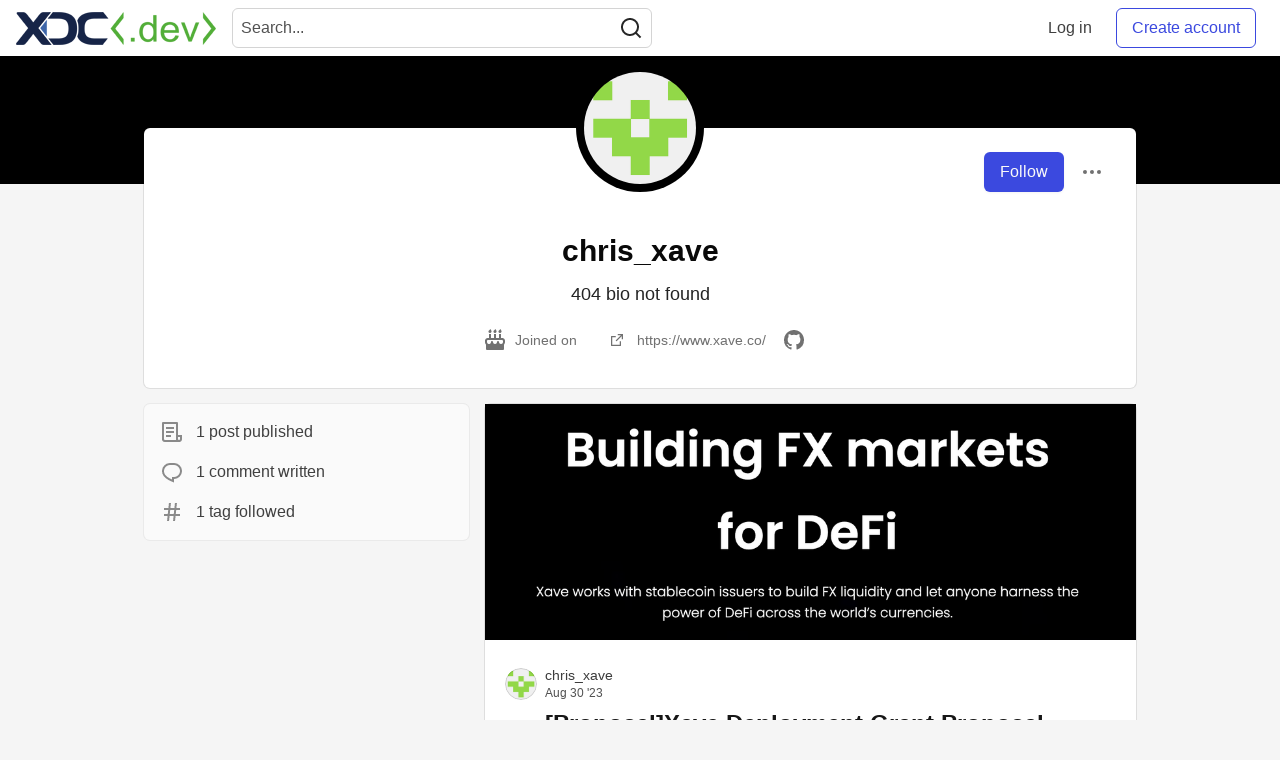

--- FILE ---
content_type: application/javascript
request_url: https://www.xdc.dev/packs/js/hideBookmarkButtons-75861b9f0f6e0c7e7776.chunk.js
body_size: 34
content:
(window.webpackJsonp=window.webpackJsonp||[]).push([[41],{115:function(e,t,n){"use strict";n.r(t);var r=n(30);Object(r.a)().then((function(e){var t=e.currentUser,n=t&&t.id;document.querySelectorAll(".bookmark-button").forEach((function(e){var t=e.dataset.articleAuthorId;n&&t==n&&e.classList.add("hidden")}))}))},30:function(e,t,n){"use strict";n.d(t,"a",(function(){return o}));var r=function(e){var t=e.resolve,n=e.reject,r=e.waitTime,o=void 0===r?20:r,c=0;return function e(){if(3e3!==c){var r,u=(document,null!==(r=document.querySelector("meta[name='csrf-token']"))?r.content:void 0),a=document.body.dataset.user;if(a&&void 0!==u){var i=JSON.parse(a);t({currentUser:i,csrfToken:u})}else c+=o,setTimeout(e,o)}else n(new Error("Couldn't find user data on page."))}};function o(){return new Promise((function(e,t){r({resolve:e,reject:t})()}))}}},[[115,91]]]);
//# sourceMappingURL=hideBookmarkButtons-75861b9f0f6e0c7e7776.chunk.js.map